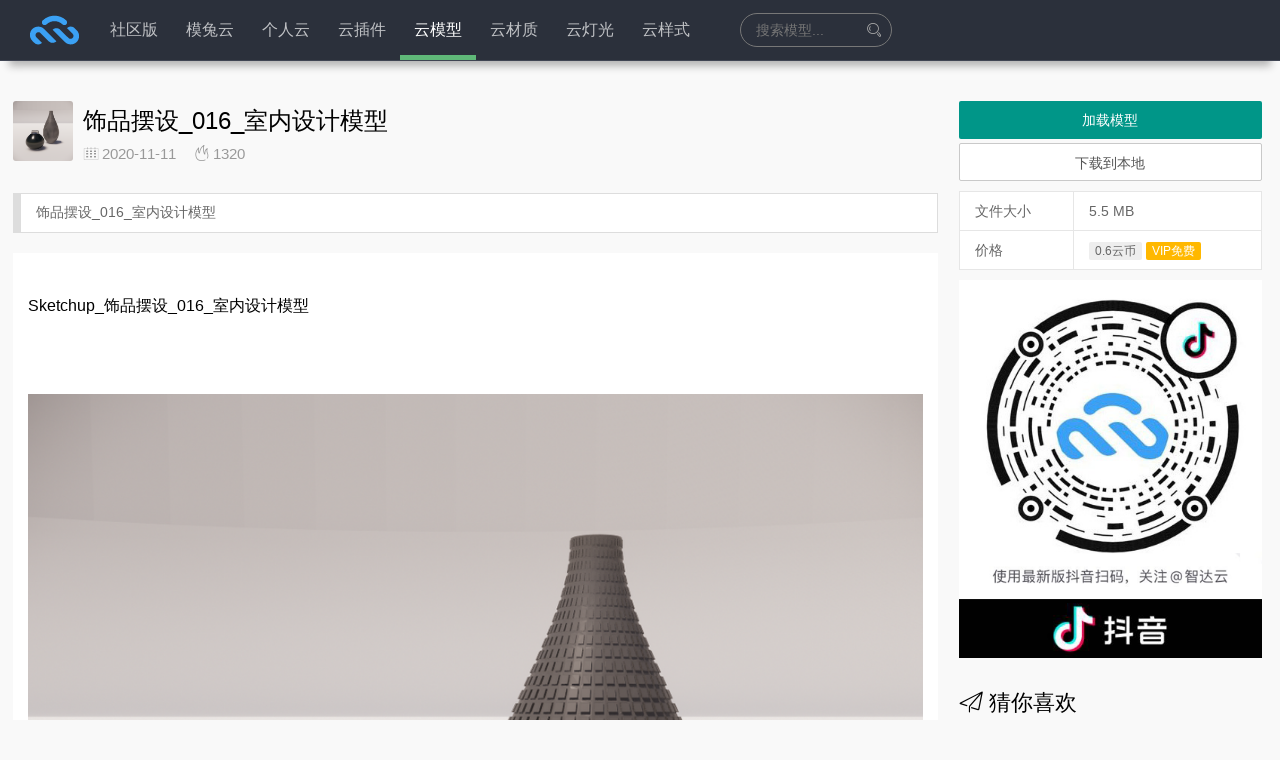

--- FILE ---
content_type: text/css
request_url: https://zhidayun.net/wp-content/themes/main//style.css?version=6.1.16
body_size: 9241
content:
* {
    margin: 0;
    padding: 0;
    background-color: transparent
}

a {
    color: #337ab7;
    text-decoration: none;
    font-size: 14px
}

body {
    background: #f9f9f9
}

.banner {
    height: 350px;
    background-position: center 0;
    background-repeat: no-repeat;
    background-color: #17181c;
    width: 100%;
    z-index: 1;
    padding-right: 0;
    padding-left: 0
}

.content_body {
    font-size: 16px;
    color: #333
}

.banseo {
    top: 88px;
    width: 520px;
    left: 0;
    right: 0;
    margin: auto;
    position: absolute
}

.banseo2 a {
    color: #fff;
    opacity: .7
}

.f {
    float: left
}

.r {
    float: right
}

.banjz {
    padding-bottom: 0;
    height: 40px;
    font-size: 18px;
    color: #afd4ea;
    text-align: center
}

.bantxt {
    width: 70%;
    height: 46px;
    opacity: 1;
    background-color: #eceff1;
    border-radius: 5px;
    border: 0;
    padding-left: 50px;
    color: #000;
    padding-right: 20px;
    outline: 0
}

.banseo2 a {
    color: #fff;
    opacity: .7
}

.banseo2 a:hover {
    opacity: 1
}

.banbutt {
    height: 46px;
    width: 140px;
    background-color: #ec4d1c;
    border: 0;
    color: #fff;
    border-radius: 4px;
    border-top-left-radius: 0;
    border-bottom-left-radius: 0;
    transition: all .7s ease 0s;
    font-size: 15px;
    background: -webkit-linear-gradient(top, #f4511e 0, #d84315 100%);
    background: linear-gradient(to bottom, #f4511e 0, #d84315 100%);
    position: absolute;
    right: 0;
    display: inline-block;
    cursor: pointer
}

.banbutt:hover {
    background-color: #ed3800;
    background: -webkit-linear-gradient(top, #f03900 0, #bb2c00 100%);
    background: linear-gradient(to bottom, #f03900 0, #bb2c00 100%)
}

.baniframe {
    width: 100%;
    height: 100%;
    border-width: 0
}

.layui-nav {
    background-color: transparent;
    padding: 0
}

#top {
    z-index: 8;
    width: 100%;
    height: 60px;
    border-bottom: 1px solid #404553;
    border-radius: 0
}

.sy_category_a_first {
    margin-right: 12px;
    font-weight: 900;
    color: #444;
    font-size: 15px
}

.sy_category_a {
    margin-right: 8px;
    color: #777
}

.sy_category_a.active {
    font-weight: bold;
    border: 1px solid #aaa;
    padding: 0 4px;
    color: #333
}

.sy_category_a:hover {
    color: #000
}

.sy_div_list {
    overflow: hidden;
    height: 250px;
    position: relative;
    border: 1px solid #eee;
    background: #fff
}

.sy_div_list_img_box {
    height: 210px;
    cursor: pointer
}

.sy_div_list_img_box img {
    height: 100%;
    width: 100%;
    transition: all .6s
}

.sy_div_list_img_box img:hover {
    transform: scale(1.4)
}

.sy_div_list_hover {
    position: absolute;
    width: 100%;
    height: 100%;
    top: 0;
    left: 0;
    display: none
}

.sy_div_list_bot {
    margin-top: 10px
}

.sy_div_list_hover .cover {
    background: #2b303b;
    opacity: .6;
    position: absolute;
    width: 100%;
    height: 100%;
    top: 0;
    z-index: 0;
    cursor: pointer
}

.sy_div_list_hover .layui-btn {
    position: absolute;
    bottom: 10px;
    left: 72px;
    z-index: 100;
    background: #191a1b
}

.sy_div_list_hover .file_size_p {
    position: absolute;
    top: 9px;
    left: 12px;
    color: #dde0dc
}

.sy_div_list_hover h3 a {
    width: 100%;
    text-align: center;
    position: absolute;
    bottom: 50%;
    margin-top: -140px;
    font-size: 16px;
    color: #fff;
    z-index: 100
}

.sy_div_list_hover h3 a:hover {
    color: #31cfd2;
    text-decoration: underline
}

.sy_div_list_hover h4 a {
    width: 100%;
    text-align: center;
    position: absolute;
    bottom: 50%;
    margin-top: -160px;
    color: #fff;
    z-index: 100
}

.sy_div_list_hover .layui-icon-rate, .sy_div_list_hover .layui-icon-rate-solid {
    position: absolute;
    top: 10px;
    right: 13px;
    font-size: 25px;
    color: red;
    z-index: 100;
    cursor: pointer
}

.sy_div_list_bot .layui-bg-cyan {
    float: right;
    margin-left: 2px
}

.color-888 {
    color: #888
}

.color-333 {
    color: #888
}

.seoicn {
    position: absolute;
    left: 20px;
    bottom: 13px;
    color: #b0bec5;
    font-size: 18px
}

::-webkit-scrollbar {
    width: 8px;
    height: 8px;
}

::-webkit-scrollbar-track {
    border-radius: 4px;
    width: 10px;
    border: 1px solid #eee;

}

::-webkit-scrollbar-thumb {
    border-radius: 2px;
    background: #ccc;
    border: 1px solid #bbb;
}

::-webkit-scrollbar-thumb:window-inactive {
    background: #eee;
}

.article-header .img {
    position: absolute;
    left: 0;
    top: 0;
    width: 60px;
    height: 60px;
    border-radius: 3px
}

.article-header h1 {
    font-size: 24px;
    line-height: 28px;
    font-weight: normal;
    margin-bottom: 10px;
    padding-top: 6px
}

.article-header .meta {
    padding: 0 0 10px;
    font-size: 12px;
    line-height: 16px;
    color: #999
}

.article-header .meta a {
    color: #40a9ff;
    margin-right: 15px
}

.article-header .meta .time {
    margin-right: 15px
}

.article-header .meta {
    padding: 0 0 10px;
    font-size: 12px;
    line-height: 16px;
    color: #999
}

.article-header .meta .post-edit-link {
    margin-left: 15px;
    margin-right: 0
}

.article-header {
    padding-left: 70px;
    position: relative
}

.article .excerpt {
    color: #666;
    border-left: 8px solid #ddd;
    margin-bottom: 20px;
    padding: 10px 15px;
    background: #fff;
    border-top: 1px solid #ddd;
    border-bottom: 1px solid #ddd;
    border-right: 1px solid #ddd;
    margin-top: 20px
}

.article-content {
    padding: 20px 15px;
    font-size: 16px;
    line-height: 30px;
    overflow-x: hidden;
    background: #fff
}

.article-content h1, .article-content h2{
    border-left: 5px solid #2b8ef5;
    padding-left: 18px;
    margin: 18px 0;
    margin-left: -15px !important;
    font-size: 25px;
}

.article-content h3, .article-content h4, .article-content h5, .article-content h6 {
    border-left: 5px solid #678A8A;
    padding-left: 18px;
    margin: 18px 0;
    margin-left: -15px !important;
    font-size: 20px;
}


.article-content iframe {
    width: 100%;
    min-height: 650px
}

.article-content{padding:20px 15px;font-size: 16px;line-height: 30px;}
.article-content .excerpt{color: #666;border-left:8px solid #efefef;margin-bottom: 20px;padding:8px 15px;margin-left: -15px;}
.article-content p{margin-bottom: 25px;}
.article-content img{max-width: 100%;height: auto;}
.article-content ul {
    display: block;
    list-style-type: disc;
    list-style-position: inside;
    margin-block-start: 1em;
    margin-block-end: 1em;
    margin-inline-start: 0px;
    margin-inline-end: 0px;
    padding-inline-start: 20px;
    list-style-type: circle;
}
.article-content li {
    list-style-position: inside;
    display: list-item;
    text-align: -webkit-match-parent;
    
}

.sign-show .sign {
    opacity: 1.0;
    visibility: visible
}

.sign-show .sign .container {
    -webkit-animation: showPanel .5s ease;
    -moz-animation: showPanel .5s ease;
    animation: showPanel .5s ease-in
}

.foot-paging {
    margin-top: 40px
}

body.sign-show {
    height: 100%;
    width: 100%;
    overflow: hidden
}

.sign-left-ad {
    float: left;
    height: 100%
}

.bc_custom_paging {
    margin-top: 30px
}

.sign-left-ad img {
    width: 239px;
    height: 100%
}

.sign {
    position: fixed;
    width: 100%;
    height: 100%;
    top: 0;
    left: 0;
    z-index: 999;
    -webkit-perspective: 500px;
    -moz-perspective: 500px;
    -ms-perspective: 500px;
    -o-perspective: 500px;
    perspective: 500px;
    -webkit-transition: all .3s;
    -moz-transition: all .3s;
    -ms-transition: all .3s;
    -o-transition: all .3s;
    transition: all .3s;
    opacity: .0;
    visibility: hidden;
    overflow: auto
}

.sign-mask {
    position: fixed;
    width: 100%;
    height: 100%;
    top: 0;
    left: 0;
    background-color: #15191d;
    opacity: .40;
    filter: alpha(opacity=80)
}

.sign .container {
    background-color: #fff;
    width: 600px !important;
    position: absolute;
    height: 430px;
    top: 0;
    left: 0;
    right: 0;
    bottom: 0;
    z-index: 9;
    margin: auto;
    border-radius: 3px
}

.sign .container.has-social {
    height: 400px
}

.sign .close-link {
    color: #fff;
    position: absolute;
    left: 100%;
    top: 0;
    padding: 22px 0;
    font-size: 18px;
    color: #3da9f7;
    display: block;
    opacity: .85;
    filter: alpha(opacity=85);
    width: 70px;
    margin-left: -60px;
    text-align: center
}

.sign .close-link:hover {
    opacity: 1;
    filter: alpha(opacity=100)
}

.sign form {
    padding: 0 30px;
    height: 100%
}

.sign h3 {
    font-weight: normal;
    text-align: center;
    font-size: 22px
}

.sign h3 small {
    float: right;
    cursor: pointer;
    color: #bbb;
    font-size: 14px;
    margin-top: 4px
}

.sign .form-item {
    margin-bottom: 15px;
    position: relative;
    text-align: center
}

.sign .form-item i {
    position: absolute;
    left: 8px;
    top: 11px;
    color: #888585;
    font-size: 20px
}

.sign .logo-login {
    width: auto;
    height: 115px
}

.sign .captcha-clk {
    border: 1px solid #505050;
    background: #505050;
    text-align: center;
    padding: 10px 15px 9px;
    cursor: pointer;
    font-size: 13px;
    color: #fff;
    display: inline-block
}

.sign .captcha-clk.disabled {
    border: 1px solid #949393;
    background: #949393;
    cursor: auto
}

.sign .form-control {
    border-radius: 0;
    padding-left: 30px;
    width: 100%;
    background: #e6eaed;
    border: 0;
    -webkit-box-shadow: 0 0 0 1000px #e6eaed inset;
    min-height: 40px;
    box-sizing: border-box
}

.sign .sign-submit {
    overflow: hidden;
    padding-bottom: 35px
}

.sign .sign-submit .btn {
    width: 100%;
    background: #40a9ff;
    color: #fff;
    border-radius: 3px;
    padding: 9.5px 0;
    text-align: center;
    font-size: 16px;
    border: 0
}

.sign .sign-submit label {
    margin-top: 8px;
    font-weight: normal;
    font-size: 14px
}

.sign .sign-submit label input {
    position: relative;
    top: 2px;
    margin-right: 4px
}

.sign-trans {
    font-size: 13px;
    color: #999;
    position: absolute;
    bottom: 54px
}

.sign .hr {
    height: 1px;
    width: 100%;
    background: #eee
}

.sign label {
    cursor: default
}

#sign-up .sign-trans {
    margin-top: 10px
}

.sign-trans a {
    color: #666;
    margin-right: 18px;
    cursor: pointer
}

.send-captcha-a {
    position: absolute;
    cursor: pointer;
    top: 10px;
    right: 10px;
    font-size: 14px;
    color: #9e9ef5
}

.send-captcha-a.disabled {
    cursor: auto;
    color: #aaa
}

.sign-trans a:hover {
    color: #8787dc
}

.sign-tips {
    position: absolute;
    bottom: 0;
    background-color: #fd6e6e;
    left: 0;
    right: 0;
    height: 0;
    line-height: 29px;
    padding: 0 50px;
    color: #fff;
    font-size: 12px;
    overflow: hidden
}

.sign-show .sign {
    opacity: 1.0;
    visibility: visible
}

.sign-show .sign .container {
    -webkit-animation: showPanel .5s ease;
    -moz-animation: showPanel .5s ease;
    animation: showPanel .5s ease-in
}

body.sign-show {
    height: 100%;
    width: 100%;
    overflow: hidden
}

.sign-social {
    margin: 30px auto 0;
    overflow: hidden;
    text-align: center;
    margin-bottom: 45px
}

.single_banner {
    width: 100%;
    max-height: 130px;
    margin: 30px 0
}

.single_banner img {
    width: 100%;
}

#sign-up .sign-social {
    margin: 10px auto 0
}

.sign-social h2 {
    font-size: 14px;
    font-weight: bold;
    text-align: center;
    margin-bottom: 10px
}

.sign-social .login-qq, .sign-social .login-weibo, .sign-social .login-weixin {
    display: inline-block;
    margin: 0 5px 3px;
    padding: 10px;
    opacity: .85;
    filter: alpha(opacity=85);
    color: #fff;
    font-size: 14px;
    text-align: center;
    width: 85px;
    border-radius: 2px
}

.sign-social .login-qq {
    background-color: #3f92d6
}

.sign-social .login-weibo {
    background-color: #ff766c
}

.sign-social .login-weixin {
    background-color: #40c34a
}

.sign-social .login-qq:hover, .sign-social .login-weibo:hover, .sign-social .login-weixin:hover {
    color: #fff;
    opacity: 1;
    filter: alpha(opacity=100)
}

.sign-mobile .disabled {
    color: #aaa
}

.qrcode {
    width: 250px
}

#second {
    margin-top: 24px;
    overflow: hidden
}

.layui-carousel img {
    width: 100%
}

.layui-logo img {
    width: 70px
}

.layui-nav, .layui-logo {
    float: left
}

.layui-nav * {
    font-size: 16px
}

span.time, span.views {
    font-size: 15px
}

.entry-navigation {
    background-color: #fff;
    border-radius: 5px;
    box-shadow: 0 0 10px rgba(0, 0, 0, .05);
    display: flex;
    margin-top: 30px;
    overflow: hidden
}

.content h2 {
    font-weight: 900
}

.index-carousel {
    border-radius: 10px;
    overflow: hidden;
    box-shadow: 0 0 17px 0 rgba(7, 17, 27, 0.2);
    /*float: left;*/
        width: 100%;
    height: auto
}

.index-carousel img {
    width: 100%;
    height: 100%
}

.entry-navigation .nav {
    display: flex;
    flex-direction: column;
    justify-content: center;
    min-height: 100px;
    padding: 0 20px;
    position: relative;
    width: 50%;
    word-break: break-word
}

.entry-navigation img {
    height: 66px;
    width: 66px;
    left: 23px;
    -o-object-fit: cover;
    object-fit: cover;
    position: absolute;
    top: 11px
}

.lazyloaded {
    opacity: 1;
    transition: opacity 1s cubic-bezier(.4, .01, .165, .99)
}

.entry-navigation span {
    font-size: 14px;
    font-weight: 500;
    padding-top: 20px;
    position: relative;
    text-transform: uppercase;
    z-index: 2;
    margin-left: 100px
}

.entry-navigation .entry-title {
    font-size: 15px;
    margin: 5px 0 0;
    padding-bottom: 20px;
    position: relative;
    z-index: 2;
    margin-left: 100px
}

.u-permalink {
    bottom: 0;
    left: 0;
    outline: 0;
    position: absolute;
    right: 0;
    top: 0;
    z-index: 10;
    margin-left: 100px
}

.comments-area {
    background-color: #fff;
    border-radius: 5px;
    box-shadow: 0 0 10px rgba(0, 0, 0, .05);
    margin-top: 30px;
    padding: 30px
}

.section-title {
    font-size: 16px;
    letter-spacing: .5px;
    margin-bottom: 40px;
    position: relative;
    text-transform: uppercase
}

.comments-area .children, .comments-area .comment-list {
    list-style-type: none;
    margin: 0;
    padding: 0
}

.comments-area #reply-title.comment-reply-title {
    font-size: 22px
}

.comments-area #reply-title {
    align-items: center;
    display: flex;
    justify-content: space-between;
    margin-bottom: 10px;
    position: relative
}

#respond .comment-form-comment {
    margin: 30px 0
}

#commentform .comment-form-comment label {
    display: none
}

#respond .form-submit #submit {
    display: inline-block;
    height: 38px;
    line-height: 38px;
    padding: 0 18px;
    background-color: #009688;
    color: #fff;
    white-space: nowrap;
    text-align: center;
    font-size: 14px;
    border: 0;
    border-radius: 2px;
    cursor: pointer;
    border: 0
}

.news-list .news-item:hover {
    border: 1px solid #e8e8e8
}

.news-list .news-item {
    padding: 15px 0 8px 75px;
    border-radius: 2px;
    position: relative;
    border: 1px solid #fff;
    border-top: 1px solid #eaeaea;
    background: #fff
}

.news-list .news-item .image {
    font-size: 0;
    margin-left: -60px;
    float: left;
    overflow: hidden;
    border-radius: 3px;
    position: relative;
    width: 100px;
    height: 100px;
    text-align: center;
    margin-right: 12px
}

.news-list .news-item img {
    width: 80px;
    margin-top: 5px
}

.news-list .news-item .detail {
    height: 100px;
    overflow: hidden
}

.news-list .news-item .recommend {
    position: absolute;
    top: 2px;
    left: 2px;
    z-index: 99;
    background: #3db96d;
    width: 16px;
    height: 16px;
    line-height: 16px;
    color: #fff;
    border-radius: 50%;
    text-align: center
}

.news-list .news-item .detail h3 {
    margin-bottom: 6px;
    line-height: 18px;
    font-weight: 600;
    height: 20px;
    overflow: hidden
}

.news-list .news-item .detail h3 a {
    font-size: 16px;
    color: #333
}

.news-list .news-item .detail .author a {
    color: #40a9ff;
    font-size: 12px;
    margin-left: 14px
}

.news-list .news-item .detail .desc {
    font-size: 14px;
    line-height: 18px;
    color: #777;
    -o-text-overflow: ellipsis;
    text-overflow: ellipsis;
    -webkit-line-clamp: 3;
    height: 18px;
    -webkit-box-orient: vertical;
    overflow: hidden;
    white-space: nowrap
}

.news-list .news-item .meta {
    position: relative;
    height: 46px;
    margin-top: 6px
}

.news-list .news-item .meta .s1 {
    position: absolute;
    bottom: 0
}

.news-list .news-item .meta .s2 {
    position: absolute;
    bottom: 23px
}

.news-list .news-item .meta .install_button {
    position: absolute;
    bottom: 0;
    right: 20px
}

.news-list .news-item .meta .layui-btn-group {
    position: absolute;
    bottom: 0;
    right: 20px
}

.h2_span {
    color: #888;
    font-size: 16px;
    font-weight: normal
}

h2 i.layui-icon {
    font-size: 20px
}

.banner-list {
    position: relative;
    float: right;
    margin-left: 12px
}

.banner-list ul {
    margin-right: -20px
}

.banner-list li {
    overflow: hidden;
    float: left;
    height: 143px;
    border-radius: 8px;
    box-shadow: 0 8px 8px 0 rgba(7, 17, 27, 0.2);
    margin-bottom: 13px;
    margin-right: 12px;
    position: relative
}

.banner-list li a {
    width: 160px;
    height: 100px;
    box-shadow: inset 0 15px 15px -15px #000, inset 0 -15px 15px -15px #000
}

.banner-list li a img {
    width: 100%;
    height: 100%
}

.banner-list li a .info {
    position: absolute;
    left: 0;
    bottom: 0;
    width: 100%;
    height: 35px;
    color: #99a2aa;
    text-align: center;
    background: linear-gradient(rgba(0, 0, 0, 0), #4c3b4c)
}

.banner-list li a .info .title {
    overflow: hidden;
    line-height: 45px;
    color: #fff;
    margin: 0 5px;
    word-break: break-all
}

.banner-list li a .info .author {
    padding: 12px 0 10px
}

.expired_code_span {
    position: absolute;
    top: 100px;
    font-size: 16px;
    left: 20px;
    z-index: 100000;
    display: none
}

.roller-bar {
    position: fixed;
    bottom: 10%;
    right: 20px;
    z-index: 9999
}

.roller-bar > a {
    width: 48px;
    height: 48px;
    line-height: 48px;
    display: block;
    text-align: center;
    border: #efefef 1px solid;
    background: #2b303b;
    opacity: .7
}

.roller-bar .return-top {
    position: relative;
}

.roller-bar i {
    font-size: 24px;
    color: #4f99ff
}

.roller-bar > a:hover {
    opacity: .6
}

.roller-bar .return-top .back-page, .roller-bar .return-back .back-page {
    position: absolute;
    border-radius: 3px;
    right: 65px;
    width: 150px;
    height: 32px;
    line-height: 32px;
    text-align: center;
    font-size: 14px;
    color: #d1d1d1;
    background: #000;
    box-shadow: 2px 0 6px 1px rgba(0, 0, 0, 0.08);
    bottom: 160px;
    display: none
}

.roller-bar .return-top .browser-open, .roller-bar .return-back .browser-open {
    position: absolute;
    border-radius: 3px;
    right: 65px;
    width: 150px;
    height: 32px;
    line-height: 32px;
    text-align: center;
    font-size: 14px;
    color: #d1d1d1;
    background: #000;
    box-shadow: 2px 0 6px 1px rgba(0, 0, 0, 0.08);
    bottom: 110px;
    display: none
}

.roller-bar .return-top .refresh-page, .roller-bar .return-back .refresh-page {
    position: absolute;
    border-radius: 3px;
    right: 65px;
    width: 150px;
    height: 32px;
    line-height: 32px;
    text-align: center;
    font-size: 14px;
    color: #d1d1d1;
    background: #000;
    box-shadow: 2px 0 6px 1px rgba(0, 0, 0, 0.08);
    bottom: 60px;
    display: none
}

.roller-bar .return-top:hover .top-tips, .roller-bar .return-back:hover .top-tips, .roller-bar .return-top:hover .refresh-page, .roller-bar .return-back:hover .refresh-page, .roller-bar .return-top:hover .browser-open, .roller-bar .return-back:hover .browser-open, .roller-bar .return-top:hover .back-page, .roller-bar .return-back:hover .back-page {
    display: block
}

.roller-bar .return-top .top-tips, .roller-bar .return-back .top-tips {
    position: absolute;
    border-radius: 3px;
    right: 65px;
    width: 150px;
    height: 32px;
    line-height: 32px;
    text-align: center;
    font-size: 14px;
    color: #d1d1d1;
    background: #000;
    box-shadow: 2px 0 6px 1px rgba(0, 0, 0, 0.08);
    bottom: 6px;
    display: none;
}

.u-permalink {
    bottom: 0;
    left: 0;
    outline: 0;
    position: absolute;
    right: 0;
    top: 0;
    z-index: 10
}

.widget_xintheme_hotpost .entry-thumbnail img {
    object-fit: cover;
    border-radius: 3px;
    bottom: 0;
    left: 0;
    position: absolute;
    right: 0;
    top: 0;
    height: 100%;
    width: 100%
}

.widget_xintheme_hotpost .entry-header {
    margin-bottom: 0;
    margin-left: 15px
}

.widget_xintheme_hotpost .widget-title {
    font-size: 22px;
    margin-bottom: 6px
}

.widget_xintheme_hotpost {
    margin-top: 30px
}

.widget_xintheme_hotpost .posts {
    border-top: 1px solid #eee;
    border-bottom: 1px solid #eee;
    padding: 14px 12px;
    background: #fff
}

.widget-area .widget {
    background-color: #fff;
    border-radius: 5px;
    box-shadow: 0 0 10px rgba(0, 0, 0, .05);
    overflow: hidden;
    padding: 20px;
    position: relative;
    z-index: 10
}

.widget-area .widget-title {
    border-bottom: 1px solid #f4f4f4;
    color: #47525d;
    font-size: 15px;
    letter-spacing: .5px;
    line-height: 1;
    margin: -20px -25px 20px;
    padding: 15px 20px;
    text-transform: uppercase;
    font-weight: 700
}

.widget_xintheme_hotpost .posts > div {
    align-items: center;
    display: flex
}

.widget_xintheme_hotpost .entry-thumbnail {
    flex-shrink: 0;
    height: 65px;
    position: relative;
    width: 65px
}

.widget_xintheme_hotpost .entry-title a, .widget_xintheme_hotpost .entry-meta a {
    color: #777
}

.entry-header .entry-title a {
    font-size: 16px;
    color: #222;
    overflow: hidden;
    text-overflow: ellipsis;
    display: -webkit-box;
    -webkit-box-orient: vertical;
    -webkit-line-clamp: 2
}

.entry-header .entry-title a.meta {
    color: #888;
    font-size: 14px
}

.posts .entry-post-header .entry-post-title{
    color:black; 
    word-break: keep-all; 
    white-space: nowrap; 
    overflow: hidden; 
    text-overflow: ellipsis;  
    margin-bottom: 2px;  
    padding-left: 3px; 
    line-height: 25px;
}

.posts .entry-post-header .entry-post-excerpt{
    color:grey; 
    overflow: hidden; 
    text-overflow: ellipsis; 
    display: -webkit-box; 
    -webkit-line-clamp: 2; 
    -webkit-box-orient: vertical;
}

.footer {
    background: #2b303b;
    color: #fff;
    margin-top: 50px;
    overflow: hidden;
    bottom: 0
}

.cloud-bubble-one {
    position: absolute;
    top: -120px;
    left: 50%;
    z-index: 10;
    margin-left: -120px;
    width: 240px;
    height: 240px;
    background: url(https://cache.zhidayun.net/static/images/cloud-back-bule1.png);
    animation: bubble-animate-1 linear 10s infinite
}

.cloud-bubble-two {
    position: absolute;
    top: 50px;
    left: 34%;
    z-index: 11;
    width: 360px;
    height: 360px;
    background: url(https://cache.zhidayun.net/static/images/cloud-back-bule2.png);
    animation: bubble-animate-2 linear 12s infinite
}

.cloud-bubble-three {
    position: absolute;
    top: 50px;
    left: 48%;
    z-index: 12;
    width: 300px;
    height: 300px;
    background: url(https://cache.zhidayun.net/static/images/cloud-back-bule3.png);
    animation: bubble-animate-3 linear 11s infinite
}

@keyframes bubble-animate-1 {
    from {
        top: -120px
    }
    50% {
        top: -180px
    }
    to {
        top: -120px
    }
}

@keyframes bubble-animate-2 {
    from {
        top: 50px;
        left: 34%
    }
    50% {
        top: 80px;
        left: 24%
    }
    to {
        top: 50px;
        left: 34%
    }
}

@keyframes bubble-animate-3 {
    from {
        top: 50px;
        left: 48%
    }
    50% {
        top: 80px;
        left: 58%
    }
    to {
        top: 50px;
        left: 48%
    }
}

.cloud-bubble-text {
    position: relative;
    padding-top: 46px;
    z-index: 20;
    font-size: 24px
}

.cloud-bubble-link {
    position: relative;
    z-index: 20
}

.cloud-bubble-link a {
    display: inline-block;
    margin-top: 24px;
    width: 220px;
    height: 44px;
    line-height: 44px;
    border: 1px solid #fff;
    color: #fff
}

.cloud-bubble-link a:hover {
    color: #333;
    background-color: #fff
}

.cloud-footer {
    font-family: "Microsoft Yahei"
}

.cloud-footer-box {
    width: 100%;
    margin: 0 auto
}

.cloud-footer-feature {
    width: 100%;
    height: 120px;
    border-bottom: 1px solid #414b51
}

.cloud-footer-feature ul li {
    float: left;
    width: 25%;
    height: 120px
}

.cloud-footer-feature ul li a {
    white-space: nowrap;
    display: block;
    line-height: 120px;
    padding-left: 110px;
    background-repeat: no-repeat;
    background-position: 50px center;
    font-size: 18px;
    color: #fff
}

.feature-item001 a {
    background-image: url("https://cache.zhidayun.net/static/images/icon-item001.png")
}

.feature-item002 a {
    background-image: url("https://cache.zhidayun.net/static/images/icon-item002.png")
}

.feature-item003 a {
    background-image: url("https://cache.zhidayun.net/static/images/icon-item003.png")
}

.feature-item004 a {
    background-image: url("https://cache.zhidayun.net/static/images/icon-item004.png")
}

.cloud-footer-nav {
    width: 100%;
    padding: 40px 0 62px
}

.cloud-footer-nav-logo {
    width: 25%;
    float: left
}

.cloud-comm {
    padding-left: 20px
}

.cloud-comm-logo {
    height: 60px;
    background: url(https://cache.zhidayun.net/static/images/logo-footer.png) no-repeat left;
    background-position-x: 57px;
    background-position-y: 1px;
    background-size: 70px
}

.cloud-comm-logo span {
    display: inline-block;
    margin-left: 136px;
    margin-top: -5px;
    width: 126px;
    height: 40px;
    background: url(https://cache.zhidayun.net/static/images/icon-gif.gif) no-repeat left;
}

.cloud-info {
    margin-top: 20px;
    line-height: 25px;
    font-size: 14px;
    color: #fff
}

.cloud-share {
    width: 100%;
    height: 100%;
    margin-top: 20px;
    position: relative
}

.cloud-share > p {
    width: 132px;
    height: 135px;
    border: 1px solid #ddd;
    background-color: #fff
}

.group-qq {
    position: absolute;
    top: -143px;
    left: -32px;
    display: none;
    background-size: 132px
}

.wei-xin {
    position: absolute;
    top: -143px;
    left: 24px;
    display: none;
    background-size: 132px
}

.tiktok {
    position: absolute;
    top: -143px;
    left: 78px;
    display: none;
    background-size: 132px
}

.corner {
    border: 10px solid transparent;
    border-top: 10px solid #fff;
    position: absolute;
    bottom: -20px;
    right: 50%;
    margin-right: -10px;
    z-index: 10
}

.wei-bo {
    position: absolute;
    top: -145px;
    left: -32px;
    background-image: url(https://cache.zhidayun.net/static/images/wb.png);
    display: none;
    background-size: 132px
}

.cloud-share ul li {
    float: left;
    margin-left: 15px;
    width: 40px;
    height: 40px
}

.cloud-share ul li a {
    display: block
}

.cloud-share ul li a span {
    display: inline-block;
    width: 40px;
    height: 40px;
    background-repeat: no-repeat;
    background-size: 40px
}

.cloud-share ul li .icon-blog {
    background-image: url(https://cache.zhidayun.net/static/images/wb1.png)
}

.cloud-share ul li .icon-blog:hover {
    background-image: url(https://cache.zhidayun.net/static/images/wb2.png)
}

.cloud-share ul li .icon-wei {
    background-image: url(https://cache.zhidayun.net/static/images/wx1.png)
}

.cloud-share ul li .icon-wei:hover {
    background-image: url(https://cache.zhidayun.net/static/images/wx2.png)
}

/* ============================================================================ */

.cloud-share ul li .icon-tiktok {
    background-image: url(https://cache.zhidayun.net/static/images/dy1.png)
}

.cloud-share ul li .icon-tiktok:hover {
    background-image: url(https://cache.zhidayun.net/static/images/dy2.png)
}

/* ============================================================================ */

.cloud-share ul li .icon-qq {
    background-image: url(https://cache.zhidayun.net/static/images/qq1.png)
}

.cloud-share ul li .icon-qq:hover {
    background-image: url(https://cache.zhidayun.net/static/images/qq2.png)
}

.cloud-share ul li .icon-mail {
    background-image: url(https://cache.zhidayun.net/static/images/yx1.png)
}

.cloud-share ul li .icon-mail:hover {
    background-image: url(https://cache.zhidayun.net/static/images/yx2.png)
}

.cloud-footer-nav-list {
    width: 65%;
    height: 100%;
    border-left: 1px solid #414b51;
    padding-left: 50px;
    float: left
}

.cloud-footer-nav-list ul {
    float: left;
    width: 25%
}

.list-title {
    font-size: 18px;
    color: #fff;
    margin-bottom: 8px;
    line-height: 30px
}

.cloud-footer-nav-list ul li {
    line-height: 30px
}

.cloud-footer-nav-list ul li a {
    color: #819199;
    font-size: 14px;
    font-weight: 600;
    text-decoration: none
}

.cloud-footer-nav-list ul li a:hover {
    color: #fff;
    text-decoration: underline
}

.cloud-copyright {
    width: 100%;
    border-top: 1px solid #212a2f;
    padding: 16px 0;
    text-align: center;
    float: left;
    margin-top: 30px
}

.cloud-copyright p {
    text-align: center;
    color: #819199;
    font-size: 12px;
    line-height: 25px
}

.cloud-copyright p a {
    color: #819199
}

.cloud-copyright p a:hover {
    text-decoration: underline
}

#plugin .layui-col-md10 {
    margin-top: 30px;
    padding-left: 20px
}

#plugin .filter_left {
    margin-top: 30px;
    background: #fff
}

#plugin .layui-bg-gray i {
    cursor: pointer;
    margin-right: 6px;
    font-size: 12px
}

.search_box {
    padding-top: 13px;
    left: 36px;
    float: left;
    margin-left: 0px
}

.search_box input {
    height: 32px;
    border: 1px solid #777;
    border-radius: 26px;
    width: 260px;
    text-indent: 15px;
    color: #555
}

.permission_p {
    color: #888;
    font-size: 13px
}

.permission_p input {
    position: relative;
    top: 1px
}

.search_box input:focus {
    background: #fff;
    transition: all .3s
}

.search_box .layui-icon-search {
    cursor: pointer;
    color: #aaa;
    right: 0;
    top: 1px;
    position: relative;
    left: -30px
}

.article-content img {
    max-width: 100%;
    max-height: 100%
}

.article-content p {
    font-size: 16px;
    margin-top: 18px;

}

.article .characters {
    margin-top: 33px
}

.main-content {
    min-height: 888px
}

.layui-elem-quote {
    color: #666
}

.fa-chevron-up {
    margin-top: 10px
}

#top .layui-nav .layui-nav-item a {
    padding: 0 14px
}

#comments {
    padding-bottom: 30px;
    line-height: 1
}

.comments-title {
    position: relative;
    padding-bottom: 10px;
    font-size: 18px;
    color: #666;
    border-bottom: 1px solid #f1f1f1
}

h3.comments-title:after {
    position: absolute;
    content: '';
    top: 29px;
    left: 0;
    width: 135px;
    height: 1px;
    background: #fa2a2a
}

.commentCount {
    color: #fa2a2a
}

.commentlist {
    list-style: none;
    margin: 10px 0 0;
    padding: 0
}

.commentlist ol {
    list-style: none
}

.comment {
    padding: 10px 0 5px
}

.comment .media-left {
    display: table-cell;
    vertical-align: top;
    padding-right: 10px
}

.comment .media-left img {
    border-radius: 50%
}

.comment .media-body {
    display: table-cell;
    vertical-align: top
}

.comment .media-body .author_name {
    margin-bottom: 5px;
    font-size: 14px;
    color: #777
}

.comment .media-body p {
    font-size: 14px;
    line-height: 1.5em;
    color: #777
}

.comment .media-body p a {
    color: #000
}

.comment .comment-metadata {
    margin-left: 58px;
    padding: 5px 0
}

.comment .comment-metadata span {
    margin-right: 15px;
    font-size: 13px
}

.comment .comment-metadata span {
    font-size: 12px;
    color: #999
}

.comment .comment-metadata span.comment-btn-reply a:hover {
    color: #666
}

.comment .comment-metadata span.comment-btn-reply i {
    color: #d1d1d1
}

.comment .comment-metadata span.comment-btn-reply a {
    color: #999
}

.commentlist > .comment {
    border-bottom: 1px dotted #d9d9d9
}

.commentlist .children {
    padding-left: 58px
}

.commentlist .children > .comment {
    border-top: 1px dotted #d9d9d9
}

#reply-title {
    font-size: 14px;
    color: #666;
    border-bottom: 0;
    color: #999
}

#reply-title a:first-child, .warning-text a:first-child {
    display: inline-block;
    margin: 0 2px;
    padding: 2px 5px;
    background: #fa2a2a;
    color: #fff;
    font-size: 14px
}

#reply-title #cancel-comment-reply-link {
    background: #fff;
    color: #999
}

#reply-title #cancel-comment-reply-link:hover {
    text-decoration: underline
}

.warning-text {
    color: #999
}

.link-logout {
    color: #999
}

.comment-navigation {
    width: 100%;
    margin: 0 auto;
    padding: 15px 0;
    text-align: center
}

.comment-navigation .page-numbers {
    display: inline-block;
    padding: 9px 16px;
    color: #999;
    background: #f1f1f1
}

.comment-navigation .page-numbers:hover {
    background: #e8e8e8;
    color: #666
}

.comment-navigation .current, .comment-navigation .current:hover {
    background: #fa2a2a;
    color: #fff
}

textarea#comment {
    display: block;
    width: 100%;
    margin-bottom: 10px;
    background: #f5f5f5;
    color: #777;
    border: 0;
    box-shadow: none;
    height: 90px;
    padding: 10px;
    resize: none;
    border-radius: 5px;
    transition: background .3s
}

textarea#comment:focus {
    background: #e9e9e9
}

.commentform-info {
    float: left
}

.commentform-info input {
    margin-right: 10px;
    width: 230px;
    border: 0;
    border-radius: 0;
    box-shadow: none;
    background: #f5f5f5;
    font-weight: normal;
    transition: background .5s;
    height: 19px;
    padding: 8px
}

.commentform-info input:focus {
    box-shadow: none;
    color: #AAA !important;
    background: #AAA
}

.commentform-info input:focus:-moz-input-placeholder {
    color: #fff
}

.commentform-info input:focus::-moz-input-placeholder {
    color: #fff
}

.commentform-info input:focus::-webkit-input-placeholder {
    color: #fff
}

.commentform-info input:focus:-ms-input-placeholder {
    color: #fff
}

.commentBtn .btn {
    padding: 8px 0;
    width: 140px !important;
    text-align: center;
    background: #009688;
    border: 0
}

.commentBtn .btn:hover {
    opacity: .8
}

input#submit {
    color: #fff
}

#mobile_show_menu {
    color: #c3b5b5;
    font-size: 26px;
    position: absolute;
    top: 16px;
    left: 89px
}

@media only screen and (min-width: 1366px) {
    .c {
        width: 1366px;
        margin: 0 auto
    }

    .banner-list li {
        width: 317px
    }

    .banner-list {
        width: 642px
    }

}

@media only screen and (max-width: 1366px) {
    .c {
        width: 98%;
        margin: 0 auto
    }

    .banner-list li {
        width: 306px
    }

    .banner-list {
        width: 622px
    }

}

@media only screen and (max-width: 1024px) {
    .c {
        width: 98%;
        margin: 0 auto
    }

    .banner-list {
        width: 100%;
        height: 155px;
        overflow: hidden;
        margin-top: 20px
    }

    .banner-list li {
        width: 100%;
        height: auto;
    }

    .sy_div_list {
        height: 300px
    }

    .sy_div_list_img_box {
        height: 252px
    }
}

@media only screen and (max-width: 812px) {
    .banner-list li {
        width: 100%;
        height: auto;
    }

    .banner-list {
        width: 100%;
        height: auto;
    }

    .layui-nav .layui-nav-item a {
        padding: 0 10px
    }
}

@media only screen and (max-width: 600px) {

    #main_nav {
        display: none;
        background: #39243e
    }

    .cloud-footer-nav-logo {
        display: none
    }

    .friend_link_ul {
        display: none
    }

    .cloud-footer-nav-list {
        width: 100%
    }

    .cloud-footer-nav-list ul {
        width: 32%
    }

    .banseo {
        display: none
    }

    #header_resource_search_form {
        display: none
    }
}

@media only screen and (min-width: 600px) {
    #mobile_show_menu {
        display: none
    }
}

.vip_price {
    text-align: center;
    font-family: fantasy;
}


.right_nav:hover {
    display: block;
    background-color: #332D3C;
}

.right_nav {
    right: 6px;
    top: 15%;
    position: fixed;
    text-align: left;
    z-index: 999;
    cursor: pointer;
}

.right_nav .iconBox {
    width: 48px;
    height: 48px;
    line-height: 48px;
    display: block;
    text-align: center;
    background-image: linear-gradient(90deg, rgb(51, 173, 255) 0%, rgb(26, 122, 248) 100%);
    border-color: rgb(51, 139, 255);
    opacity: 0.8;
}

.right_nav .iconBox:hover {
    opacity: 1;
}

.right_nav .iconBox i {
    padding: 7px 0;
    font-size: 35px;
    color: white;
}

.right_nav .hideBox {
    width: 200px;
    display: none;
    position: absolute;
    right: 45px;
    padding: 10px;
    top: -10px;
    z-index: 999;
}

.right_nav .hideBox .hb {
    border: 1px solid #ccc;
    background-color: #fff;
    padding: 10px 0 10px 58px;
    border-top: 2px solid #0085cd;
    border-bottom-left-radius: 4px;
    border-bottom-right-radius: 4px;
}

.right_nav .hideBox .hideBox_icon {
    font-size: 40px;
    position: absolute;
    padding: 22px 0 14px 13px;
    color: #ccc;
}

.right_nav .hideBox .hb p {
    font-size: 19px;
    color: #178fff;
    font-weight: 700;
}

#top .layui-nav-more {
    display: none;
}

.search_box{
    position: relative;
}
.header_resource_search_ul{
    width: 290px!important;
    background: #fff!important;
    border-radius: 5px;
    padding: 0px 0px 0px 0px;
    position: absolute;
    left: 5px;
    top: 50px;
    box-shadow: 0px 5px 10px 0px #aaa;
}
.header_resource_search_li{
    margin: 0!important;
    padding:5px 5px;
    border-radius: 5px;
}
.header_resource_search_li.active{
    background: #ebe9e9 !important;
}
.header_resource_search_li:hover{
    cursor: pointer;
}
.text_container h3 a:hover{
    color: #000!important;
}
.text_container h3 a{
    color: #444!important;
}
.search_box input{
    width: 150px;
    min-width: 150px;
    max-width: 300px;
    transition: 0.5s;
}
.single_meta_list_ul .single_meta_list_li{
    display: inline;
}

.single_share_plugin_box{
    width: 450px; 
    height: 120px; 
    position: absolute;
    top: 61px;
    left: 240px;
}

.single_share_plugin_box_input{
    height: 28px;
    line-height: 28px;
    margin-top: 10px;
}

.single_share_plugin_box_button{
    height: 28px;
    line-height: 28px;
    margin-top: 10px;
    padding:0 5px
}

.single_share_plugin_box .qr_code{
    width: 90%;
    margin: 10px 5px;
}








/*.post .content {*/
/*padding:5px 0 5px 5px;*/
/*line-height:145%;*/
/*overflow:hidden;*/
/*}*/
/*.post .content p {*/
/*margin-bottom:10px;*/
/*}*/
/*.post .content .under {*/
/*height:16px;*/
/*line-height:16px;*/
/*}*/
/*.post .content .under span {*/
/*float:left;*/
/*margin-right:15px;*/
/*}*/
/*.post .content h4 {*/
/*color：#080;*/
/*margin-bottom:10px;*/
/*}*/
/*.post .content img {*/
/*max-width:600px;*/
/*}*/
/*.post .content ul，*/
/*.post .content ol {*/
/*padding-bottom:10px;*/
/*}*/
/*.post .content ul li，*/
/*.post .content ol li {*/
/*list-style-position:inside;*/
/*padding-left:20px;*/
/*}*/
/*.post .content table {*/
/*background：#FFF;*/
/*border:1px solid #CCC;*/
/*margin:5px 0 10px;*/
/*}*/
/*.post .content table tr td {*/
/*border-top:1px solid #CCC;*/
/*padding:2px 10px;*/
/*}*/
/*.post .content table tr th {*/
/*padding:1px 10px;*/
/*background：#EDEFF0;*/
/*text-align:left;*/
/*}*/
/*.post .content .boxcaption {*/
/*background-image:url（img/postbox.gif）;*/
/*border-bottom:1px solid #CCC;*/
/*}*/
/*.post .content .box {*/
/*background-image:url（img/postbox.gif）;*/
/*}*/

--- FILE ---
content_type: application/javascript
request_url: https://cache.zhidayun.net/static/js/su-3.6.1.js
body_size: 7070
content:
/**
 * --------------------------------------------
 *
 * @overview 智达云JS-SDK，用于在Sketchup窗口内的web窗口和客户端进行交互通信。
 *
 * @author 山西云联智达网络科技有限公司
 * @see www.zhidayun.net
 * @version 3.6.1
 *
 * Copyright:: Copyright 2019 山西云联智达网络科技有限公司.
 *
 * Log:
 * * 2019.10.09: 开始此接口项目
 * * 2019.10.23: 完成全部设计和测试工作并正式投入使用。
 * * 2019.11.11: 添加控制台打印接口。
 * * 2019.12.06: 添加语言接口。
 * * 2020.01.13: 完善对WebDialog的兼容。
 * * 2020.02.01: 修复bug。
 * * 2020.03.21: 添加本地储存。
 * * 2020.06.15: 通过调整对HtmlDialog的判断，可能解决以后存在的bug。
 * * 2020.07.20: 调整文件传输接口。
 * * 2020.07.30: 添加Sketchup窗口的遮罩接口。
 * * 2020.08.01: 添加剪切板接口。
 * * 2020.08.01: 完善文档注释。
 * * 2020.11.04: 重构jssdk2.0.0版本。
 * * 2021.01.29: 重构jssdk2.1.0版本。
 * * 2021.01.30: 添加本地存储数据的同步版本的接口。
 * * 2021.02.13: 对参数进行检查，并进行警告。
 * * 2021.02.13: 可以通过SU.systemInfo获取系统信息。比如：console.log(SU.systemInfo)
 * * 2021.06.27: 可以通过SU.setTopBarText设置窗口标题
 * * 2021.06.27: 可以通过SU.setBackgroundColor设置窗口背景色
 * * 2021.11.29: SU.setBackgroundColor不要在Windows系统上使用。
 * * 2021.12.14: SU.getBatteryInfo 已经废弃使用。
 * * 2022.03.15: 重构jssdk3.0.0
 * * 2022.03.15: SU.config、SU.compareVersion、 SU.showSystemTip、SU.set_background_color、SU.setWindowIco、SU.getUserInfo、SU.fastRequest、SU.isSafari、SU.isChrome、SU.isFileExist、SU.transferFile 已经废弃使用。
 * * 2022.03.15: 添加 SU.canIUse 方法用于判断是否有指定接口。
 * * 2022.07.21: 添加 SU.disableScaling 方法用于禁止用户缩放页面, 需要客户端配合无边框模式才能使用。
 * * 2022.07.21: 添加 SU.dragWindow 方法用于指定移动页面的元素, 需要客户端配合无边框模式使用。
 * * 2022.09.08: 添加 SU.isNoBorderWindow 方法用于判断是否是无边框模式。
 * * 2022.10.28: SU.broadcast 方法添加回调函数，但是无返回值。只代表已经推送广播。
 *
 * 使用说明：
 * 如果想自己决定更新智达云jssdk版本，那么需要放到自己网站上。
 * 如果不需要的话，可以考虑使用和智达云共用的js地址。
 * 正式版请使用su-xxx.min.js
 *
 * --------------------------------------------
 **/

SU = {
    /* JS-SDK基础库版本号 */
    SDKVersion: '3.6.1',
    /* 是否为debug模式 */
    debug: false,
    /* 是不是Windows系统 */
    isWin: navigator.appVersion.indexOf("Win") !== -1,
    /* 是不是Mac系统 */
    isMac: navigator.appVersion.indexOf("Mac") !== -1,
    /* 是不是在Sketchup内置的窗口里面 */
    isSu: /SketchUp/i.test(navigator.userAgent),
    /* SketchUp版本 */
    suVersion: function () {
        var arr = navigator.userAgent.match(/SketchUp Pro\/\d+\.\d+/g);
        if (arr) {
            return arr[0].match(/\d+\.\d+/g)[0];
        } else {
            return '';
        }
    },

    /* 接口 */

    _interfaces: {},

    /**
     * @description 用于接收 客户端/其他窗口 发送的消息。
     * @note 只能在Sketchup的窗口内使用!
     * @param interfaceName {String} 接口命名建议采用小驼峰式命名法。只能使用英文字母、数字和下划线。且不能下划线开头，因为下划线开头是接口保留的接口。
     * @param success {function}
     * @return SU
     * @example
     *   // 1.js接收消息
     *   SU.on("test_interface", function(data){ console.log("test_interface"+data) });
     *   // 其他窗口广播消息
     *   SU.broadcast("test_interface", [1, "2"], true);
     *
     *   // 2.js接收消息
     *   SU.on("test_interface", function(data){ console.log("test_interface"+data) });
     *   // 对应的ruby端发送消息
     *   dlg.request("test_interface", [1, "2"]);
     * @since 1.8.7 [支持1.0.0以上版本客户端]
     */
    on: function (interfaceName, success) {
        if (typeof (interfaceName) != 'string') {
            this.error('[YUN JS ERROR]: Invalid interface name!');
            return this;
        }
        if (interfaceName.length === 0) {
            this.error('[YUN JS ERROR]: Invalid interface name!');
            return this;
        }
        this._interfaces[interfaceName] = success;
        return this;
    },

    _exeInterface: function (params) {
        // Create the function
        var fn = this._interfaces[params.action];
        try {
            // alternative only for global functions: window[functionName]
            if (fn) {
                returnValue = fn(params.value);
                if (params.callback) {
                    this.request('_call_action', {
                        'id': params.id,
                        'value': returnValue
                    });
                }
            } else {
                this.error("[YUN JS ERROR]: No find this interface:  " + params.action);
            }
        } catch (e) {
            this.error(e);
        }
    },

    /**
     * 本地是否有指定的接口
     * @param interfaceName {String}
     * @return {Boolean}
     * @since 3.0.2
     * */
    canIUse: function (interfaceName) {
        if (sketchup[interfaceName]) {
            return true;
        } else {
            return false;
        }
    },

    /**
     * @description 呼叫本窗口实例中Ruby端的指定接口。
     * @note 只能在Sketchup的窗口内使用!
     * @param interfaceName {String} 指定的Ruby端接收的接口名称。接口命名建议采用小驼峰式命名法。只能使用英文字母、数字和下划线。且不能下划线开头，因为下划线开头是接口保留的接口。
     * @param data {object} 发送给Ruby端的数据。可以为null、Number, Boolean、string、array、object等。
     * @param success {Function} 可以指定回调函数，回调函数接受一个参数，是Ruby端执行完返回回来的参数。
     * @async
     * @return SU
     * @example
     *   // js发送消息
     *   SU.request("test_interface", [1, "2"], function(data){ console.log(data) });
     *   // 对应的客户端接收消息
     *   dlg.on("test_interface"){|context, params| p params; {"key": "value"} };
     * @since 1.8.7 [支持1.0.0以上版本客户端]
     */
    request: function (interfaceName, data, success) {
        /* 只在Sketchup内使用! */
        if (!this.isSu) {
            this.error('[YUN WARN]: Please open in SketchUp browser window!(' + interfaceName + ')');
            return SU;
        }
        /* 检查参数! */
        if (typeof (interfaceName) == 'string') {
            if (interfaceName.length === 0) {
                this.warning('[YUN WARN]: Invalid interface name!');
            }
        } else {
            this.warning('[YUN WARN]: Invalid interface name!');
        }
        var id = (this._messageId++);
        this._callbacks[id] = success;
        this._messages.push({
            'RBC-API': true,
            'name': interfaceName,
            'id': id,
            'data': data,
            'nocallback': !success
        });
        var d = new Date();
        var time = d.getTime();
        // 距离上一次发送请求超过5秒，也可以发送请求。
        if (this._lastPush && (time - this._lastPush) >= 5000) {
            this._ready = true;
        }
        if (this._ready) {
            this._lastPush = time;
            this._nextMessage()
        }
        return this;
    },

    _nextMessage: function () {
        var message = this._messages.shift();
        if (!message) {
            this._ready = true;
            return false;
        }
        this._ready = false;
        try {
            if (sketchup[message.name]) {
                sketchup[message.name](message);
            } else {
                this.error("[YUN JS ERROR]: No find this interface:" + message.name);
            }
            return true;
        } catch (e) {
            this.error('[YUN JS ERROR]: An exception occurred with the JS method:(sketchup.action);ActionName:(' + message[0] + ')' + e.toString());
        }
    },
    _ready: true,
    _messages: [],
    _messageId: 0,
    _callbacks: {},
    _lastPush: null,

    /**
     * 用于窗口间的消息单向广播转发。可以一对多、一对一、多对一,多对多。
     * 其他窗口接受消息使用SU.on(interfaceName, callback)来进行接收。
     * 特点：
     *   * 广播范围仅限窗口所在的计算机内。
     *   * 在本Sketchup窗口实例中，通知到每个接收相同 interfaceName 的窗口。就像无线电波，不定向识别、所有人都可以选择性接收。
     *   * 单向通知，没有回调。
     *   * 本窗口不接受本窗口广播的消息，即便是有接受相同 interfaceName 的接口。这样我们就可以间接的更加便捷实现一对一双向通信。
     *   * SU.broadcast(interfaceName, data, allSuInstances=false)本身不对广播对象和数据做安全认证。
     *   * 请注意不要过于频繁密集的广播消息。
     *   * 请注意广播消息的数据量不要太大。本身不做太多限制，但是频繁的大数据量通信会减慢客户端的运行速度。
     * @note 只能在Sketchup的窗口内使用!
     * @param interfaceName {String} 指定的接口名称。接口命名建议采用小驼峰式命名法。只能使用英文字母、数字和下划线。且不能下划线开头，因为下划线开头是JSSDK保留的接口。
     * @param data {Object}
     * @param allSuInstances {Boolean} 确认广播范围是否广播到所有的Sketchup实例窗口。Sketchup可以有多个版本被同时打开和使用，即便一个版本也可以有多个模型窗口被打开。如果不需要关心其他模型窗口，则输入false。
     * @async
     * @return SU
     * @example
     *   // 第一个窗口添加接收 test 数据的接口。
     *   SU.on("test", function(data){console.log(data)})
     *   // 第二个窗口广播消息。
     *   SU.broadcast("test", ["test_data", 123], true)
     * @since 1.8.7  [支持2.0.0以上版本客户端]
     * */
    broadcast: function (interfaceName, data, allSuInstances, callback) {
        var allSuInstances = arguments[2] ? arguments[2] : false;
        return this.request('_broadcast', [interfaceName, data, allSuInstances], callback);
    },

    /* 剪切板 */

    /**
     * 复制一段文本到剪切板。
     * @note 只能在Sketchup的窗口内使用!
     * @param text {String}
     * @param callback {function}
     * @async
     * @return SU
     * @example
     *   SU.setClipboardData("复制一段文本到剪切板。");
     * @since 1.8.7
     */
    setClipboardData: function (text, callback) {
        return this.request('_setClipboardData', (text ? text : ''), callback);
    },

    /**
     * 获取剪切板文字。
     * @note 只能在Sketchup的窗口内使用!
     * @param callback {function(String)}
     * @async
     * @return SU
     * @example
     *   SU.getClipboardData(function(text){ console.log(text) });
     * @since 1.8.7
     */
    getClipboardData: function (callback) {
        return this.request('_getClipboardData', true, callback);
    },

    /**
     * 清空剪切板文字。
     * @note 只能在Sketchup的窗口内使用!
     * @param callback {function(String)}
     * @async
     * @return SU
     * @example
     *   SU.clearClipboardData();
     * @since 1.8.7
     */
    clearClipboardData: function (callback) {
        return this.request('_clearClipboardData', true, callback);
    },

    /* 窗口 */

    /**
     * @description 设置Sketchup窗口状态。
     * @note 只能在Sketchup的窗口内使用!
     * @param status {String}
     * @async
     * @return SU
     * @example
     *   SU.setWindowStatus("正在处理模型中...");
     * @since 1.8.7
     */
    setWindowStatus: function (status) {
        sketchup._setStatus(status)
        return this;
    },

    /**
     * @description 关闭当前窗口。
     * @note 只能在Sketchup的窗口内使用!
     * @async
     * @return SU
     * @example
     *   SU.closeWindow();
     * @since 1.8.7
     */
    closeWindow: function () {
        sketchup._close(true)
        return this;
    },

    /**
     * @description 隐藏当前窗口，隐藏窗口，web窗口还在后台运行，只是用户看不到。
     * @note 只能在Sketchup的窗口内使用!
     * @param callback {function(String)}
     * @async
     * @return SU
     * @example
     *   SU.hideWindow();
     * @since 1.8.7
     */
    hideWindow: function (callback) {
        return this.request('_hide', true, callback);
    },

    /**
     * @description 恢复显示隐藏当前窗口。
     * @note 只能在Sketchup的窗口内使用!
     * @param callback {function(String)}
     * @async
     * @return SU
     * @example
     *   SU.restoreWindow();
     * @since 1.8.7
     */
    restoreWindow: function (callback) {
        return this.request('_restore', true, callback)
    },

    /**
     * @description 根据状态显示窗口。
     * @note 只能在Sketchup的窗口内使用!
     * @param status {String} center、front、restore、minimize、hide、maximize
     * @param callback {function(String)}
     * @async
     * @return SU
     * @example
     *   SU.showWindow('toggle_full_screen');
     * @since 1.8.7
     */
    showWindow: function (status, callback) {
        return this.request('_showWindow', status, callback)
    },

    /**
     * @description 设置当前窗口大小。
     * @note 只能在Sketchup的窗口内使用!
     * @param width {Number}
     * @param height {Number}
     * @async
     * @deprecated
     * @return SU
     * @example
     *   SU.setWindowSize(200, 500);
     * @since 1.8.7
     */
    setWindowSize: function (width, height) {
        return this.request('_setSize', {width: width, height: height})
    },

    /**
     * @description 获取当前窗口大小。
     * @note 只能在Sketchup的窗口内使用!
     * @param callback {function(String)}
     * @async
     * @deprecated
     * @return SU
     * @example
     *   SU.getWindowSize(function(data){ console.log(data) });
     * @since 1.8.7
     */
    getWindowSize: function (callback) {
        return this.request('_getSize', true, callback)
    },

    /**
     * @description 设置Sketchup窗口置前。
     * @note 只能在Sketchup的窗口内使用!
     * @param callback {function(String)}
     * @return SU
     * @example
     *   SU.SUWindowToTop();
     * @since 1.8.7
     */
    SUWindowToTop: function (callback) {
        return this.request('_to_top', true, callback)
    },

    /**
     * @description 设置本窗口置前。
     * @note 只能在Sketchup的窗口内使用!
     * @param callback {function(String)}
     * @async
     * @return SU
     * @example
     *   SU.SUWindowToTop();
     * @since 2.3.0
     */
    WindowToTop: function (callback) {
        return this.request('_activeWindow', true, callback)
    },

    /**
     * @description 动态设置置顶栏文字内容。
     * @param text {String}
     * @param callback {function(String)}
     * @async
     * @example
     *   SU.setTopBarText('动态设置置顶栏标题');
     * @since 2.8.3
     * */
    setTopBarText: function (text, callback) {
        return this.request('_setTopBarText', text, callback)
    },

    /**
     * @description 显示窗口遮罩。记得使用 {SU.closeMask()} 关闭遮罩
     * @note 只能在Sketchup的窗口内使用!
     * @param info {String}
     * @async
     * @example
     *   SU.showMask("Test")
     * @since 1.8.7
     */
    showMask: function (info) {
        sketchup._showMask(info ? info : '')
        return this;
    },

    /**
     * @description 关闭窗口遮罩。
     * @note 只能在Sketchup的窗口内使用!
     * @async
     * @example
     *   SU.closeMask();
     * @since 1.8.7
     */
    closeMask: function () {
        sketchup._closeMask();
        return this;
    },

    /* 选择路径 */

    /**
     * @description 在本地选择文件夹。回调函数会返回一个文件夹的路径或者null。
     * @note 只能在Sketchup的窗口内使用!
     * @param params {Object}
     *   title:添加标题；
     *   directory：设置默认文件夹。可以是具体的路径，也可以是以下值：
     *              HOME: 用户数据文件夹；
     *              DESKTOP：用户桌面文件夹；
     *              DOCUMENTS：用户文档文件夹；
     * @param success {function(String)}
     * @async
     * @return SU
     * @example
     *   SU.selectDirectory({ title:"选择一个文件夹" },function(dir){ console.log(dir) })
     * @since 1.8.7
     */
    selectDirectory: function (params, success) {
        return this.request('_select_directory', params, success);
    },

    /**
     * @description 在本地选择保存文件的路径。回调函数会返回一个文件的路径或者null。
     * @note 只能在Sketchup的窗口内使用!
     * @param params {Object}
     *   title:添加标题；
     *   directory：设置默认文件夹。可以是具体的路径，也可以是以下值：
     *              HOME: 用户数据文件夹；
     *              DESKTOP：用户桌面文件夹；
     *              DOCUMENTS：用户文档文件夹；
     * @param success {Function}
     * @async
     * @return SU
     * @example
     *   SU.savePanel({ title:"保存一个文件" },function(path){ console.log(path) })
     * @since 1.8.7
     */
    savePanel: function (params, success) {
        return this.request('_savepanel', params, success);
    },

    /**
     * @description 在本地选择打开文件的路径。回调函数会返回一个文件的路径或者null。
     * @note 只能在Sketchup的窗口内使用!
     * @param params {Object}
     *   title:添加标题；
     *   directory：设置默认文件夹。可以是具体的路径，也可以是以下值：
     *              HOME: 用户数据文件夹；
     *              DESKTOP：用户桌面文件夹；
     *              DOCUMENTS：用户文档文件夹；
     *   filename: 默认的文件名。
     * @param success {function(String)}
     * @async
     * @return SU
     * @example
     *   SU.openPanel({ title:"选择一个文件" },function(path){ console.log(path) })
     * @since 1.8.7
     */
    openPanel: function (params, success) {
        return this.request('_openpanel', params, success);
    },

    /**
     * 用于Ruby层单向向javaScript层传递文件对象。
     * 可以通过其他接口获取传递过来的文件MD5值，然后在这里根据文件MD5值获取对应的file对象。
     * 如果存放过多的file对象，有可能会占用比较多的内存。可以在认为合适的时候删除这个对象，或者直至生命周期结束。
     */
    files: {},

    /**
     * @description 弹出提示窗口。
     * @note 只能在Sketchup的窗口内使用!
     * @param info {String}
     * @return SU
     * @async
     * @example
     *   SU.showTip("提示信息...")
     * @since 1.8.7
     */
    showTip: function (info) {
        if (window.console !== undefined) {
            console.info(info);
        }
        if (this.isSu) {
            sketchup._tip(info);
        } else {
            alert(info);
        }
        return this;
    },

    /**
     * @description 弹出提示窗口。
     * @note 只能在Sketchup的窗口内使用!
     * @param info {String}
     * @return SU
     * @async
     * @example
     *   SU.toast("提示信息...")
     * @since 1.8.7
     */
    toast: function (info) {
        return this.showTip(info);
    },

    /**
     * @description 发出系统提示音。
     * @note 只能在Sketchup的窗口内使用!
     * @return SU
     * @example
     *   SU.beep();
     * @since 2.0.0
     */
    beep: function () {
        sketchup._beep(true);
        return this;
    },

    /**
     * @description 将数据存储在本地缓存中指定的 key 中。会覆盖掉原来该 key 对应的内容。除非用户主动删除或因存储空间原因被系统清理，否则数据都一直可用。储存大小无限制。客户机器的所有Sketchup窗口的插件窗口都可以读取。
     * @note 只能在Sketchup的窗口内使用!
     * @param namespace {String} 每个命名下和其他命名下的值都不冲突。可以根据自己的应用需求划分命名空间。
     * @param key {String}
     * @param value {Object} value的大小没有具体限制，只限js的基本数据类型，包括object、array、number、string等。
     * @param time {Number} 这个值失效的时间。 时间为0则永不过期。
     * @return SU
     * @async
     * @example
     *   SU.setStorage("namespace", "key", "value");
     * @since 1.8.7
     */
    setStorage: function (namespace, key, value, time) {
        time = time || 0;
        return this.request('_store_value', {name: namespace, key: key, value: value, time: time})
    },

    /**
     * @description 从本地缓存中获取key。
     * @note 只能在Sketchup的窗口内使用!
     * @param namespace {String} 每个命名下和其他命名下的值都不冲突。可以根据自己的应用需求划分命名空间。
     * @param key {String}
     * @param callback {function(Object)} 获取值以后，会传递给回调函数。
     * @return SU
     * @async
     * @example
     *   SU.getStorage("namespace", "key", function(value){ console.log(value) });
     * @since 1.8.7
     */
    getStorage: function (namespace, key, callback) {
        return this.request('_get_value', {name: namespace, key: key}, callback)
    },

    /**
     * @description 从本地缓存中获取key，如果没有获取到或者值为null,则返回指定的默认值。
     * @note 只能在Sketchup的窗口内使用!
     * @param namespace {String} 每个命名下和其他命名下的值都不冲突。可以根据自己的应用需求划分命名空间。
     * @param key {String}
     * @param defaultValue {Object}
     * @param callback {function(Object)} 获取值以后，会传递给回调函数。
     * @return SU
     * @async
     * @example
     *   SU.getStorage("namespace", "key", function(value){ console.log(value) });
     * @since 1.8.7
     */
    fetchStorage: function (namespace, key, defaultValue, callback) {
        return this.request('_get_value', {name: namespace, key: key, defaultValue: defaultValue}, callback)
    },

    /**
     * @description 删除这个key的值。
     * @note 只能在Sketchup的窗口内使用!
     * @param namespace {string}
     * @return SU
     * @async
     * @example
     *   SU.removeStorage("namespace", "key");
     * @since 1.8.7
     * */
    removeStorage: function (namespace, key) {
        return this.request('_store_value', {name: namespace, key: key, value: null, time: 0})
    },

    /**
     * @description 清空这个命名空间下的所有值。
     * @note 只能在Sketchup的窗口内使用!
     * @param namespace {String} 每个命名下和其他命名下的值都不冲突。可以根据自己的应用需求划分命名空间。
     * @param callback {function} 清空值以后，会调用回调函数。
     * @return SU
     * @async
     * @example
     *   SU.clearStorage("namespace");
     * @since 1.8.7
     */
    clearStorage: function (namespace, callback) {
        return this.request('_clear_value', {name: namespace}, callback)
    },

    /**
     * @description 把信息写入本地日志。
     * @note 只能在Sketchup的窗口内使用!
     * @param info {String}
     * @return SU
     * @async
     * @example
     *   SU.log("log info");
     * @since 1.8.7
     */
    log: function (info) {
        if (window.console !== undefined) {
            console.log(info);
        }
        if (this.isSu) {
            sketchup._logger_log(info)
        }
        return this;
    },

    /**
     * @description 把错误信息写入本地日志。
     * @note 只能在Sketchup的窗口内使用!
     * @param info {String}
     * @return SU
     * @async
     * @example
     *   SU.error("log info");
     * @since 1.8.7
     */
    error: function (info) {
        if (window.console !== undefined) {
            console.error(info);
        }
        if (this.isSu) {
            sketchup._logger_error(info)
        }
        return this;
    },

    /* language */

    strings: {},
    _refreshFun: function () {
    },

    /**
     * @description 主要用于插件窗口获取给定key对应的语言。需要在客户端设置语言接口对象。
     * @note 只能在Sketchup的窗口内使用!
     * @param key {String}
     * @return result {String}
     * @example
     *   SU.translate("key");
     * @since 1.8.7
     */
    translate: function (key) {
        if (typeof (key) != 'string') {
            this.warning('Error(J): Invalid key!');
            return key;
        }
        if (key.length === 0) {
            this.warning('Error(J): Invalid key!');
            return key;
        }
        if (!this.isSu) {
            if (window.console !== undefined && this.debug) {
                console.log("RBC.Language: " + key + "<==>" + key);
            }
            return key;
        }
        if (this.strings[key]) {
            return this.strings[key];
        }
        if (window.console !== undefined && this.debug) {
            console.warn("There is no translation of this word：" + key);
        }
        return key;
    },

    /**
     * @description 页面初始化函数。这是一个特殊的请求，用于页面刚开始的时候从客户端获取数据，以继续完成页面初始化。
     * @note 只能在Sketchup的窗口内使用!
     * @param success {function(Object)} 请求成功以后的回调函数。
     * @return SU
     * @async
     * @example
     *   SU.ready(function(data){ console.log(data) });
     * @since 1.8.7
     */
    ready: function (success) {
        if (typeof (success) == 'function') {
            this.request('_ready', true, success);
        } else {
            throw new Error('Not a function for ready!');
        }
        return this
    },

    /**
     * 禁止缩放页面
     * @since 3.4.0
     * */
    disableScaling: function () {
        window.addEventListener('mousewheel', function (event) {
            if (event.ctrlKey === true || event.metaKey) {
                event.preventDefault();
            }
        }, {passive: false});
        //firefox
        window.addEventListener('DOMMouseScroll', function (event) {
            if (event.ctrlKey === true || event.metaKey) {
                event.preventDefault();
            }
        }, {passive: false});
    },

    /**
     * 判断是否是无边框窗口,只有无边框窗口可以指定拖拽元素。
     * @return {boolean}
     * @since 3.5.0
     * */
    isNoBorderWindow: function () {
        return SU.isWin && sketchup['_yun_drag_start'];
    },

    /**
     * 指定元素可以拖动窗口
     * @since 3.5.0
     * */
    dragWindow: function (element) {
        if (this.isWin && sketchup['_yun_drag_start']) {
            let mode_md = false;
            let mode_pos = [0, 0];
            let mode_dragged = false;

            // 允许拖拽的元素
            element.onmousedown = function (e) {
                mode_md = true;
                const x = e.clientX;
                const y = e.clientY;
                mode_pos = [x, y];
                sketchup._yun_drag_start();
                mode_dragged = false;

                document.onmousemove = function (e) {
                    if (!mode_md) return;
                    const x = e.clientX;
                    const y = e.clientY;
                    const dx = x - mode_pos[0];
                    const dy = y - mode_pos[1];
                    if ((dx == 0) && (dy == 0)) return;
                    mode_dragged = true;
                    sketchup._yun_drag();
                    return false;
                };

                document.onmouseup = function (e) {
                    mode_md = false;
                    sketchup._yun_drag_end();
                    return false;
                };
                return false;
            };
            return true;
        } else {
            return false;
        }
    }
}